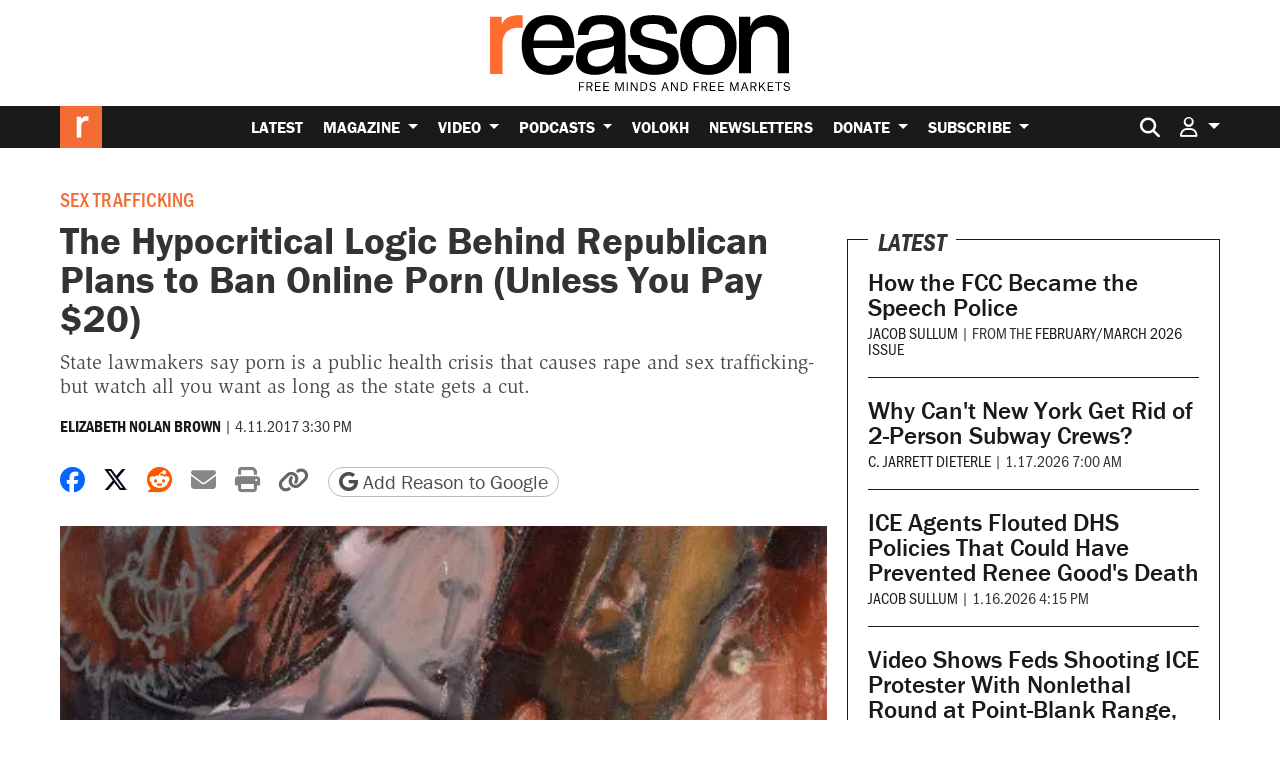

--- FILE ---
content_type: text/html; charset=utf-8
request_url: https://www.google.com/recaptcha/api2/anchor?ar=1&k=6LeMnkUaAAAAALL8T1-XAyB7vxpOeTExu6KwR48-&co=aHR0cHM6Ly9yZWFzb24uY29tOjQ0Mw..&hl=en&v=PoyoqOPhxBO7pBk68S4YbpHZ&size=invisible&anchor-ms=20000&execute-ms=30000&cb=tywu48wqv8io
body_size: 48730
content:
<!DOCTYPE HTML><html dir="ltr" lang="en"><head><meta http-equiv="Content-Type" content="text/html; charset=UTF-8">
<meta http-equiv="X-UA-Compatible" content="IE=edge">
<title>reCAPTCHA</title>
<style type="text/css">
/* cyrillic-ext */
@font-face {
  font-family: 'Roboto';
  font-style: normal;
  font-weight: 400;
  font-stretch: 100%;
  src: url(//fonts.gstatic.com/s/roboto/v48/KFO7CnqEu92Fr1ME7kSn66aGLdTylUAMa3GUBHMdazTgWw.woff2) format('woff2');
  unicode-range: U+0460-052F, U+1C80-1C8A, U+20B4, U+2DE0-2DFF, U+A640-A69F, U+FE2E-FE2F;
}
/* cyrillic */
@font-face {
  font-family: 'Roboto';
  font-style: normal;
  font-weight: 400;
  font-stretch: 100%;
  src: url(//fonts.gstatic.com/s/roboto/v48/KFO7CnqEu92Fr1ME7kSn66aGLdTylUAMa3iUBHMdazTgWw.woff2) format('woff2');
  unicode-range: U+0301, U+0400-045F, U+0490-0491, U+04B0-04B1, U+2116;
}
/* greek-ext */
@font-face {
  font-family: 'Roboto';
  font-style: normal;
  font-weight: 400;
  font-stretch: 100%;
  src: url(//fonts.gstatic.com/s/roboto/v48/KFO7CnqEu92Fr1ME7kSn66aGLdTylUAMa3CUBHMdazTgWw.woff2) format('woff2');
  unicode-range: U+1F00-1FFF;
}
/* greek */
@font-face {
  font-family: 'Roboto';
  font-style: normal;
  font-weight: 400;
  font-stretch: 100%;
  src: url(//fonts.gstatic.com/s/roboto/v48/KFO7CnqEu92Fr1ME7kSn66aGLdTylUAMa3-UBHMdazTgWw.woff2) format('woff2');
  unicode-range: U+0370-0377, U+037A-037F, U+0384-038A, U+038C, U+038E-03A1, U+03A3-03FF;
}
/* math */
@font-face {
  font-family: 'Roboto';
  font-style: normal;
  font-weight: 400;
  font-stretch: 100%;
  src: url(//fonts.gstatic.com/s/roboto/v48/KFO7CnqEu92Fr1ME7kSn66aGLdTylUAMawCUBHMdazTgWw.woff2) format('woff2');
  unicode-range: U+0302-0303, U+0305, U+0307-0308, U+0310, U+0312, U+0315, U+031A, U+0326-0327, U+032C, U+032F-0330, U+0332-0333, U+0338, U+033A, U+0346, U+034D, U+0391-03A1, U+03A3-03A9, U+03B1-03C9, U+03D1, U+03D5-03D6, U+03F0-03F1, U+03F4-03F5, U+2016-2017, U+2034-2038, U+203C, U+2040, U+2043, U+2047, U+2050, U+2057, U+205F, U+2070-2071, U+2074-208E, U+2090-209C, U+20D0-20DC, U+20E1, U+20E5-20EF, U+2100-2112, U+2114-2115, U+2117-2121, U+2123-214F, U+2190, U+2192, U+2194-21AE, U+21B0-21E5, U+21F1-21F2, U+21F4-2211, U+2213-2214, U+2216-22FF, U+2308-230B, U+2310, U+2319, U+231C-2321, U+2336-237A, U+237C, U+2395, U+239B-23B7, U+23D0, U+23DC-23E1, U+2474-2475, U+25AF, U+25B3, U+25B7, U+25BD, U+25C1, U+25CA, U+25CC, U+25FB, U+266D-266F, U+27C0-27FF, U+2900-2AFF, U+2B0E-2B11, U+2B30-2B4C, U+2BFE, U+3030, U+FF5B, U+FF5D, U+1D400-1D7FF, U+1EE00-1EEFF;
}
/* symbols */
@font-face {
  font-family: 'Roboto';
  font-style: normal;
  font-weight: 400;
  font-stretch: 100%;
  src: url(//fonts.gstatic.com/s/roboto/v48/KFO7CnqEu92Fr1ME7kSn66aGLdTylUAMaxKUBHMdazTgWw.woff2) format('woff2');
  unicode-range: U+0001-000C, U+000E-001F, U+007F-009F, U+20DD-20E0, U+20E2-20E4, U+2150-218F, U+2190, U+2192, U+2194-2199, U+21AF, U+21E6-21F0, U+21F3, U+2218-2219, U+2299, U+22C4-22C6, U+2300-243F, U+2440-244A, U+2460-24FF, U+25A0-27BF, U+2800-28FF, U+2921-2922, U+2981, U+29BF, U+29EB, U+2B00-2BFF, U+4DC0-4DFF, U+FFF9-FFFB, U+10140-1018E, U+10190-1019C, U+101A0, U+101D0-101FD, U+102E0-102FB, U+10E60-10E7E, U+1D2C0-1D2D3, U+1D2E0-1D37F, U+1F000-1F0FF, U+1F100-1F1AD, U+1F1E6-1F1FF, U+1F30D-1F30F, U+1F315, U+1F31C, U+1F31E, U+1F320-1F32C, U+1F336, U+1F378, U+1F37D, U+1F382, U+1F393-1F39F, U+1F3A7-1F3A8, U+1F3AC-1F3AF, U+1F3C2, U+1F3C4-1F3C6, U+1F3CA-1F3CE, U+1F3D4-1F3E0, U+1F3ED, U+1F3F1-1F3F3, U+1F3F5-1F3F7, U+1F408, U+1F415, U+1F41F, U+1F426, U+1F43F, U+1F441-1F442, U+1F444, U+1F446-1F449, U+1F44C-1F44E, U+1F453, U+1F46A, U+1F47D, U+1F4A3, U+1F4B0, U+1F4B3, U+1F4B9, U+1F4BB, U+1F4BF, U+1F4C8-1F4CB, U+1F4D6, U+1F4DA, U+1F4DF, U+1F4E3-1F4E6, U+1F4EA-1F4ED, U+1F4F7, U+1F4F9-1F4FB, U+1F4FD-1F4FE, U+1F503, U+1F507-1F50B, U+1F50D, U+1F512-1F513, U+1F53E-1F54A, U+1F54F-1F5FA, U+1F610, U+1F650-1F67F, U+1F687, U+1F68D, U+1F691, U+1F694, U+1F698, U+1F6AD, U+1F6B2, U+1F6B9-1F6BA, U+1F6BC, U+1F6C6-1F6CF, U+1F6D3-1F6D7, U+1F6E0-1F6EA, U+1F6F0-1F6F3, U+1F6F7-1F6FC, U+1F700-1F7FF, U+1F800-1F80B, U+1F810-1F847, U+1F850-1F859, U+1F860-1F887, U+1F890-1F8AD, U+1F8B0-1F8BB, U+1F8C0-1F8C1, U+1F900-1F90B, U+1F93B, U+1F946, U+1F984, U+1F996, U+1F9E9, U+1FA00-1FA6F, U+1FA70-1FA7C, U+1FA80-1FA89, U+1FA8F-1FAC6, U+1FACE-1FADC, U+1FADF-1FAE9, U+1FAF0-1FAF8, U+1FB00-1FBFF;
}
/* vietnamese */
@font-face {
  font-family: 'Roboto';
  font-style: normal;
  font-weight: 400;
  font-stretch: 100%;
  src: url(//fonts.gstatic.com/s/roboto/v48/KFO7CnqEu92Fr1ME7kSn66aGLdTylUAMa3OUBHMdazTgWw.woff2) format('woff2');
  unicode-range: U+0102-0103, U+0110-0111, U+0128-0129, U+0168-0169, U+01A0-01A1, U+01AF-01B0, U+0300-0301, U+0303-0304, U+0308-0309, U+0323, U+0329, U+1EA0-1EF9, U+20AB;
}
/* latin-ext */
@font-face {
  font-family: 'Roboto';
  font-style: normal;
  font-weight: 400;
  font-stretch: 100%;
  src: url(//fonts.gstatic.com/s/roboto/v48/KFO7CnqEu92Fr1ME7kSn66aGLdTylUAMa3KUBHMdazTgWw.woff2) format('woff2');
  unicode-range: U+0100-02BA, U+02BD-02C5, U+02C7-02CC, U+02CE-02D7, U+02DD-02FF, U+0304, U+0308, U+0329, U+1D00-1DBF, U+1E00-1E9F, U+1EF2-1EFF, U+2020, U+20A0-20AB, U+20AD-20C0, U+2113, U+2C60-2C7F, U+A720-A7FF;
}
/* latin */
@font-face {
  font-family: 'Roboto';
  font-style: normal;
  font-weight: 400;
  font-stretch: 100%;
  src: url(//fonts.gstatic.com/s/roboto/v48/KFO7CnqEu92Fr1ME7kSn66aGLdTylUAMa3yUBHMdazQ.woff2) format('woff2');
  unicode-range: U+0000-00FF, U+0131, U+0152-0153, U+02BB-02BC, U+02C6, U+02DA, U+02DC, U+0304, U+0308, U+0329, U+2000-206F, U+20AC, U+2122, U+2191, U+2193, U+2212, U+2215, U+FEFF, U+FFFD;
}
/* cyrillic-ext */
@font-face {
  font-family: 'Roboto';
  font-style: normal;
  font-weight: 500;
  font-stretch: 100%;
  src: url(//fonts.gstatic.com/s/roboto/v48/KFO7CnqEu92Fr1ME7kSn66aGLdTylUAMa3GUBHMdazTgWw.woff2) format('woff2');
  unicode-range: U+0460-052F, U+1C80-1C8A, U+20B4, U+2DE0-2DFF, U+A640-A69F, U+FE2E-FE2F;
}
/* cyrillic */
@font-face {
  font-family: 'Roboto';
  font-style: normal;
  font-weight: 500;
  font-stretch: 100%;
  src: url(//fonts.gstatic.com/s/roboto/v48/KFO7CnqEu92Fr1ME7kSn66aGLdTylUAMa3iUBHMdazTgWw.woff2) format('woff2');
  unicode-range: U+0301, U+0400-045F, U+0490-0491, U+04B0-04B1, U+2116;
}
/* greek-ext */
@font-face {
  font-family: 'Roboto';
  font-style: normal;
  font-weight: 500;
  font-stretch: 100%;
  src: url(//fonts.gstatic.com/s/roboto/v48/KFO7CnqEu92Fr1ME7kSn66aGLdTylUAMa3CUBHMdazTgWw.woff2) format('woff2');
  unicode-range: U+1F00-1FFF;
}
/* greek */
@font-face {
  font-family: 'Roboto';
  font-style: normal;
  font-weight: 500;
  font-stretch: 100%;
  src: url(//fonts.gstatic.com/s/roboto/v48/KFO7CnqEu92Fr1ME7kSn66aGLdTylUAMa3-UBHMdazTgWw.woff2) format('woff2');
  unicode-range: U+0370-0377, U+037A-037F, U+0384-038A, U+038C, U+038E-03A1, U+03A3-03FF;
}
/* math */
@font-face {
  font-family: 'Roboto';
  font-style: normal;
  font-weight: 500;
  font-stretch: 100%;
  src: url(//fonts.gstatic.com/s/roboto/v48/KFO7CnqEu92Fr1ME7kSn66aGLdTylUAMawCUBHMdazTgWw.woff2) format('woff2');
  unicode-range: U+0302-0303, U+0305, U+0307-0308, U+0310, U+0312, U+0315, U+031A, U+0326-0327, U+032C, U+032F-0330, U+0332-0333, U+0338, U+033A, U+0346, U+034D, U+0391-03A1, U+03A3-03A9, U+03B1-03C9, U+03D1, U+03D5-03D6, U+03F0-03F1, U+03F4-03F5, U+2016-2017, U+2034-2038, U+203C, U+2040, U+2043, U+2047, U+2050, U+2057, U+205F, U+2070-2071, U+2074-208E, U+2090-209C, U+20D0-20DC, U+20E1, U+20E5-20EF, U+2100-2112, U+2114-2115, U+2117-2121, U+2123-214F, U+2190, U+2192, U+2194-21AE, U+21B0-21E5, U+21F1-21F2, U+21F4-2211, U+2213-2214, U+2216-22FF, U+2308-230B, U+2310, U+2319, U+231C-2321, U+2336-237A, U+237C, U+2395, U+239B-23B7, U+23D0, U+23DC-23E1, U+2474-2475, U+25AF, U+25B3, U+25B7, U+25BD, U+25C1, U+25CA, U+25CC, U+25FB, U+266D-266F, U+27C0-27FF, U+2900-2AFF, U+2B0E-2B11, U+2B30-2B4C, U+2BFE, U+3030, U+FF5B, U+FF5D, U+1D400-1D7FF, U+1EE00-1EEFF;
}
/* symbols */
@font-face {
  font-family: 'Roboto';
  font-style: normal;
  font-weight: 500;
  font-stretch: 100%;
  src: url(//fonts.gstatic.com/s/roboto/v48/KFO7CnqEu92Fr1ME7kSn66aGLdTylUAMaxKUBHMdazTgWw.woff2) format('woff2');
  unicode-range: U+0001-000C, U+000E-001F, U+007F-009F, U+20DD-20E0, U+20E2-20E4, U+2150-218F, U+2190, U+2192, U+2194-2199, U+21AF, U+21E6-21F0, U+21F3, U+2218-2219, U+2299, U+22C4-22C6, U+2300-243F, U+2440-244A, U+2460-24FF, U+25A0-27BF, U+2800-28FF, U+2921-2922, U+2981, U+29BF, U+29EB, U+2B00-2BFF, U+4DC0-4DFF, U+FFF9-FFFB, U+10140-1018E, U+10190-1019C, U+101A0, U+101D0-101FD, U+102E0-102FB, U+10E60-10E7E, U+1D2C0-1D2D3, U+1D2E0-1D37F, U+1F000-1F0FF, U+1F100-1F1AD, U+1F1E6-1F1FF, U+1F30D-1F30F, U+1F315, U+1F31C, U+1F31E, U+1F320-1F32C, U+1F336, U+1F378, U+1F37D, U+1F382, U+1F393-1F39F, U+1F3A7-1F3A8, U+1F3AC-1F3AF, U+1F3C2, U+1F3C4-1F3C6, U+1F3CA-1F3CE, U+1F3D4-1F3E0, U+1F3ED, U+1F3F1-1F3F3, U+1F3F5-1F3F7, U+1F408, U+1F415, U+1F41F, U+1F426, U+1F43F, U+1F441-1F442, U+1F444, U+1F446-1F449, U+1F44C-1F44E, U+1F453, U+1F46A, U+1F47D, U+1F4A3, U+1F4B0, U+1F4B3, U+1F4B9, U+1F4BB, U+1F4BF, U+1F4C8-1F4CB, U+1F4D6, U+1F4DA, U+1F4DF, U+1F4E3-1F4E6, U+1F4EA-1F4ED, U+1F4F7, U+1F4F9-1F4FB, U+1F4FD-1F4FE, U+1F503, U+1F507-1F50B, U+1F50D, U+1F512-1F513, U+1F53E-1F54A, U+1F54F-1F5FA, U+1F610, U+1F650-1F67F, U+1F687, U+1F68D, U+1F691, U+1F694, U+1F698, U+1F6AD, U+1F6B2, U+1F6B9-1F6BA, U+1F6BC, U+1F6C6-1F6CF, U+1F6D3-1F6D7, U+1F6E0-1F6EA, U+1F6F0-1F6F3, U+1F6F7-1F6FC, U+1F700-1F7FF, U+1F800-1F80B, U+1F810-1F847, U+1F850-1F859, U+1F860-1F887, U+1F890-1F8AD, U+1F8B0-1F8BB, U+1F8C0-1F8C1, U+1F900-1F90B, U+1F93B, U+1F946, U+1F984, U+1F996, U+1F9E9, U+1FA00-1FA6F, U+1FA70-1FA7C, U+1FA80-1FA89, U+1FA8F-1FAC6, U+1FACE-1FADC, U+1FADF-1FAE9, U+1FAF0-1FAF8, U+1FB00-1FBFF;
}
/* vietnamese */
@font-face {
  font-family: 'Roboto';
  font-style: normal;
  font-weight: 500;
  font-stretch: 100%;
  src: url(//fonts.gstatic.com/s/roboto/v48/KFO7CnqEu92Fr1ME7kSn66aGLdTylUAMa3OUBHMdazTgWw.woff2) format('woff2');
  unicode-range: U+0102-0103, U+0110-0111, U+0128-0129, U+0168-0169, U+01A0-01A1, U+01AF-01B0, U+0300-0301, U+0303-0304, U+0308-0309, U+0323, U+0329, U+1EA0-1EF9, U+20AB;
}
/* latin-ext */
@font-face {
  font-family: 'Roboto';
  font-style: normal;
  font-weight: 500;
  font-stretch: 100%;
  src: url(//fonts.gstatic.com/s/roboto/v48/KFO7CnqEu92Fr1ME7kSn66aGLdTylUAMa3KUBHMdazTgWw.woff2) format('woff2');
  unicode-range: U+0100-02BA, U+02BD-02C5, U+02C7-02CC, U+02CE-02D7, U+02DD-02FF, U+0304, U+0308, U+0329, U+1D00-1DBF, U+1E00-1E9F, U+1EF2-1EFF, U+2020, U+20A0-20AB, U+20AD-20C0, U+2113, U+2C60-2C7F, U+A720-A7FF;
}
/* latin */
@font-face {
  font-family: 'Roboto';
  font-style: normal;
  font-weight: 500;
  font-stretch: 100%;
  src: url(//fonts.gstatic.com/s/roboto/v48/KFO7CnqEu92Fr1ME7kSn66aGLdTylUAMa3yUBHMdazQ.woff2) format('woff2');
  unicode-range: U+0000-00FF, U+0131, U+0152-0153, U+02BB-02BC, U+02C6, U+02DA, U+02DC, U+0304, U+0308, U+0329, U+2000-206F, U+20AC, U+2122, U+2191, U+2193, U+2212, U+2215, U+FEFF, U+FFFD;
}
/* cyrillic-ext */
@font-face {
  font-family: 'Roboto';
  font-style: normal;
  font-weight: 900;
  font-stretch: 100%;
  src: url(//fonts.gstatic.com/s/roboto/v48/KFO7CnqEu92Fr1ME7kSn66aGLdTylUAMa3GUBHMdazTgWw.woff2) format('woff2');
  unicode-range: U+0460-052F, U+1C80-1C8A, U+20B4, U+2DE0-2DFF, U+A640-A69F, U+FE2E-FE2F;
}
/* cyrillic */
@font-face {
  font-family: 'Roboto';
  font-style: normal;
  font-weight: 900;
  font-stretch: 100%;
  src: url(//fonts.gstatic.com/s/roboto/v48/KFO7CnqEu92Fr1ME7kSn66aGLdTylUAMa3iUBHMdazTgWw.woff2) format('woff2');
  unicode-range: U+0301, U+0400-045F, U+0490-0491, U+04B0-04B1, U+2116;
}
/* greek-ext */
@font-face {
  font-family: 'Roboto';
  font-style: normal;
  font-weight: 900;
  font-stretch: 100%;
  src: url(//fonts.gstatic.com/s/roboto/v48/KFO7CnqEu92Fr1ME7kSn66aGLdTylUAMa3CUBHMdazTgWw.woff2) format('woff2');
  unicode-range: U+1F00-1FFF;
}
/* greek */
@font-face {
  font-family: 'Roboto';
  font-style: normal;
  font-weight: 900;
  font-stretch: 100%;
  src: url(//fonts.gstatic.com/s/roboto/v48/KFO7CnqEu92Fr1ME7kSn66aGLdTylUAMa3-UBHMdazTgWw.woff2) format('woff2');
  unicode-range: U+0370-0377, U+037A-037F, U+0384-038A, U+038C, U+038E-03A1, U+03A3-03FF;
}
/* math */
@font-face {
  font-family: 'Roboto';
  font-style: normal;
  font-weight: 900;
  font-stretch: 100%;
  src: url(//fonts.gstatic.com/s/roboto/v48/KFO7CnqEu92Fr1ME7kSn66aGLdTylUAMawCUBHMdazTgWw.woff2) format('woff2');
  unicode-range: U+0302-0303, U+0305, U+0307-0308, U+0310, U+0312, U+0315, U+031A, U+0326-0327, U+032C, U+032F-0330, U+0332-0333, U+0338, U+033A, U+0346, U+034D, U+0391-03A1, U+03A3-03A9, U+03B1-03C9, U+03D1, U+03D5-03D6, U+03F0-03F1, U+03F4-03F5, U+2016-2017, U+2034-2038, U+203C, U+2040, U+2043, U+2047, U+2050, U+2057, U+205F, U+2070-2071, U+2074-208E, U+2090-209C, U+20D0-20DC, U+20E1, U+20E5-20EF, U+2100-2112, U+2114-2115, U+2117-2121, U+2123-214F, U+2190, U+2192, U+2194-21AE, U+21B0-21E5, U+21F1-21F2, U+21F4-2211, U+2213-2214, U+2216-22FF, U+2308-230B, U+2310, U+2319, U+231C-2321, U+2336-237A, U+237C, U+2395, U+239B-23B7, U+23D0, U+23DC-23E1, U+2474-2475, U+25AF, U+25B3, U+25B7, U+25BD, U+25C1, U+25CA, U+25CC, U+25FB, U+266D-266F, U+27C0-27FF, U+2900-2AFF, U+2B0E-2B11, U+2B30-2B4C, U+2BFE, U+3030, U+FF5B, U+FF5D, U+1D400-1D7FF, U+1EE00-1EEFF;
}
/* symbols */
@font-face {
  font-family: 'Roboto';
  font-style: normal;
  font-weight: 900;
  font-stretch: 100%;
  src: url(//fonts.gstatic.com/s/roboto/v48/KFO7CnqEu92Fr1ME7kSn66aGLdTylUAMaxKUBHMdazTgWw.woff2) format('woff2');
  unicode-range: U+0001-000C, U+000E-001F, U+007F-009F, U+20DD-20E0, U+20E2-20E4, U+2150-218F, U+2190, U+2192, U+2194-2199, U+21AF, U+21E6-21F0, U+21F3, U+2218-2219, U+2299, U+22C4-22C6, U+2300-243F, U+2440-244A, U+2460-24FF, U+25A0-27BF, U+2800-28FF, U+2921-2922, U+2981, U+29BF, U+29EB, U+2B00-2BFF, U+4DC0-4DFF, U+FFF9-FFFB, U+10140-1018E, U+10190-1019C, U+101A0, U+101D0-101FD, U+102E0-102FB, U+10E60-10E7E, U+1D2C0-1D2D3, U+1D2E0-1D37F, U+1F000-1F0FF, U+1F100-1F1AD, U+1F1E6-1F1FF, U+1F30D-1F30F, U+1F315, U+1F31C, U+1F31E, U+1F320-1F32C, U+1F336, U+1F378, U+1F37D, U+1F382, U+1F393-1F39F, U+1F3A7-1F3A8, U+1F3AC-1F3AF, U+1F3C2, U+1F3C4-1F3C6, U+1F3CA-1F3CE, U+1F3D4-1F3E0, U+1F3ED, U+1F3F1-1F3F3, U+1F3F5-1F3F7, U+1F408, U+1F415, U+1F41F, U+1F426, U+1F43F, U+1F441-1F442, U+1F444, U+1F446-1F449, U+1F44C-1F44E, U+1F453, U+1F46A, U+1F47D, U+1F4A3, U+1F4B0, U+1F4B3, U+1F4B9, U+1F4BB, U+1F4BF, U+1F4C8-1F4CB, U+1F4D6, U+1F4DA, U+1F4DF, U+1F4E3-1F4E6, U+1F4EA-1F4ED, U+1F4F7, U+1F4F9-1F4FB, U+1F4FD-1F4FE, U+1F503, U+1F507-1F50B, U+1F50D, U+1F512-1F513, U+1F53E-1F54A, U+1F54F-1F5FA, U+1F610, U+1F650-1F67F, U+1F687, U+1F68D, U+1F691, U+1F694, U+1F698, U+1F6AD, U+1F6B2, U+1F6B9-1F6BA, U+1F6BC, U+1F6C6-1F6CF, U+1F6D3-1F6D7, U+1F6E0-1F6EA, U+1F6F0-1F6F3, U+1F6F7-1F6FC, U+1F700-1F7FF, U+1F800-1F80B, U+1F810-1F847, U+1F850-1F859, U+1F860-1F887, U+1F890-1F8AD, U+1F8B0-1F8BB, U+1F8C0-1F8C1, U+1F900-1F90B, U+1F93B, U+1F946, U+1F984, U+1F996, U+1F9E9, U+1FA00-1FA6F, U+1FA70-1FA7C, U+1FA80-1FA89, U+1FA8F-1FAC6, U+1FACE-1FADC, U+1FADF-1FAE9, U+1FAF0-1FAF8, U+1FB00-1FBFF;
}
/* vietnamese */
@font-face {
  font-family: 'Roboto';
  font-style: normal;
  font-weight: 900;
  font-stretch: 100%;
  src: url(//fonts.gstatic.com/s/roboto/v48/KFO7CnqEu92Fr1ME7kSn66aGLdTylUAMa3OUBHMdazTgWw.woff2) format('woff2');
  unicode-range: U+0102-0103, U+0110-0111, U+0128-0129, U+0168-0169, U+01A0-01A1, U+01AF-01B0, U+0300-0301, U+0303-0304, U+0308-0309, U+0323, U+0329, U+1EA0-1EF9, U+20AB;
}
/* latin-ext */
@font-face {
  font-family: 'Roboto';
  font-style: normal;
  font-weight: 900;
  font-stretch: 100%;
  src: url(//fonts.gstatic.com/s/roboto/v48/KFO7CnqEu92Fr1ME7kSn66aGLdTylUAMa3KUBHMdazTgWw.woff2) format('woff2');
  unicode-range: U+0100-02BA, U+02BD-02C5, U+02C7-02CC, U+02CE-02D7, U+02DD-02FF, U+0304, U+0308, U+0329, U+1D00-1DBF, U+1E00-1E9F, U+1EF2-1EFF, U+2020, U+20A0-20AB, U+20AD-20C0, U+2113, U+2C60-2C7F, U+A720-A7FF;
}
/* latin */
@font-face {
  font-family: 'Roboto';
  font-style: normal;
  font-weight: 900;
  font-stretch: 100%;
  src: url(//fonts.gstatic.com/s/roboto/v48/KFO7CnqEu92Fr1ME7kSn66aGLdTylUAMa3yUBHMdazQ.woff2) format('woff2');
  unicode-range: U+0000-00FF, U+0131, U+0152-0153, U+02BB-02BC, U+02C6, U+02DA, U+02DC, U+0304, U+0308, U+0329, U+2000-206F, U+20AC, U+2122, U+2191, U+2193, U+2212, U+2215, U+FEFF, U+FFFD;
}

</style>
<link rel="stylesheet" type="text/css" href="https://www.gstatic.com/recaptcha/releases/PoyoqOPhxBO7pBk68S4YbpHZ/styles__ltr.css">
<script nonce="3f0IJd0HRhRmm0Zjubtr_A" type="text/javascript">window['__recaptcha_api'] = 'https://www.google.com/recaptcha/api2/';</script>
<script type="text/javascript" src="https://www.gstatic.com/recaptcha/releases/PoyoqOPhxBO7pBk68S4YbpHZ/recaptcha__en.js" nonce="3f0IJd0HRhRmm0Zjubtr_A">
      
    </script></head>
<body><div id="rc-anchor-alert" class="rc-anchor-alert"></div>
<input type="hidden" id="recaptcha-token" value="[base64]">
<script type="text/javascript" nonce="3f0IJd0HRhRmm0Zjubtr_A">
      recaptcha.anchor.Main.init("[\x22ainput\x22,[\x22bgdata\x22,\x22\x22,\[base64]/[base64]/bmV3IFpbdF0obVswXSk6Sz09Mj9uZXcgWlt0XShtWzBdLG1bMV0pOks9PTM/bmV3IFpbdF0obVswXSxtWzFdLG1bMl0pOks9PTQ/[base64]/[base64]/[base64]/[base64]/[base64]/[base64]/[base64]/[base64]/[base64]/[base64]/[base64]/[base64]/[base64]/[base64]\\u003d\\u003d\x22,\[base64]\x22,\x22wokRYMKFZMKbc3ALw4tkw5oAbEM4M8OFQTfDszPCssO5dybCkT/DnXQaHcOJwq/Cm8OXw7Jnw7wfw59KQcOgasKIV8KuwrMqZMKTwroRLwnCvMKXdMKbwqHCt8OcPMKxMj3Conhww5pgZy/CmiIwDsKcwq/[base64]/w5/CrsO/VMKnwqrDuMO3woFvQlMFwrnCvsKrw6RuWsOGecKdwr1HdMKGwq9Kw6rCmcOEY8Odw5HDvsKjAnTDhB/DtcK3w6bCrcKlV0VgOsOaWMO7wqYawoogBXIqFDpPwojCl1vChMKdYQHDtkXChEMNYGXDtCIhG8KSU8OxAG3CulXDoMKowp9BwqMDNArCpsK9w4InHHTClybDqHpAAMOvw5XDkBRfw7fCvMOkJFAMw7/[base64]/CicKww70KKMKiwoNUwobCtsKHPXsRw5DDpMKNwrvCq8K3VcKXw6UaOE5ow6I/wrpeLVZgw6wuEcKTwqs0MAPDqz58VXbCuMKXw5bDjsOgw5JfP0nCrBXCuAfDsMODIQ/Cjh7Ct8Kaw4VawqfDqsKKRsKXwpgFAwZBwrPDj8KJSRh5L8Ojb8OtK3XCvcOEwpFGAsOiFjg2w6rCrsOIT8ODw5LCulPCv0sgbjArTlDDisKPwrPCiF8QWMOxAcOew4vDvMOPI8OWw6Y9LsOrwp0lwo1Awp3CvMKpNMKvwonDj8KLFsObw5/Do8OMw4fDumjDnzdqw5ZgNcKPwrzCpMKRbMKPw5fDu8OyBSYgw6/DisO5F8KnQMKgwqwDdcONBMKew5tAbcKWfjBBwpbCtcO/FD9VDcKzwoTDmSkJfBrCv8O4JsOkQ3chdU/DhcKCLwVsWF4/[base64]/Dn8OUEUM3w6goLxRFZ8O4LcO2ccKZwoVgw5NdNzsiw7jDo3B5woIdw5vCsVQQwpfCgsODwq3CjQh8Wn1RcybCsMOiLBcNw51kcsO/w7BxYMO/GcKEw4LDkQnDgsOkw7jChQxtwrTDoCLCnMKDd8Knw4jCvCNRw7NVNMO+w6dhL2/[base64]/QMO5OC0rX2MXJ8KhwpPDjMKrwqfCrMKuDsKGDnNibMKfYnROwqXDkMOewp7CmMKiw6haw6tZCsKCwqTDugrDmX8/w79MwptEwoPCoQEiEFIvwqJ8w63CjcK4bE46VMOhw4UmNH1fwqNVwoATTXULwoHDoH/DilQ2a8KMbgvClsOkLBRebkbDpcO2wpjCjgYkasOnw6bCgyZNB3XDnhHDh18kwpB1DsK0w5DCmcK7GycEw6LCkz/DijN3wpEtw7LCr2YMRiMbwprCsMKXJMOGIjvCj1nDgMKMw4fDsEVLT8OhWnLDlQzClsO9wrlAZzLCs8OEQDoEHSDDhcObwo5Hw4DDicKzw6bCm8KswrrDvwXDhk8rOSRTw47CpMOXMx/DucK3wqNDwpHDrMOVwq7Cp8OIw47CkcOCwofCh8KjO8O8Y8KRwpLCqURWw5vCsBAaecO4IwUVM8O0w61Dwrxyw6XDhMOPC0Jwwpk8SMO8wpZkw5bChEXCoVjCgVcwwqPChnlKw6t7HXLCnn/[base64]/DlMOkfRHCvhcgYMKJw7bCsWXCjUrCmyXCpsKLHcOww7VTAsOmWiU2CcKYw5vDmcKIwrxofULDtsOHw5vChkrDpDbDpV8wGcO/UMOWwojCncOXwp/[base64]/D2bCoARDU23Cr0PCn3IZwotAw7PDnsKHw63DmUjCnsKuw6/CusOUw4lRasOkLcOoTSVWbSE0A8KUwpZlwrwkw5k/w74ew4dfw54Tw5/DgcOaDQ9JwoxAYgrDlsKAAcOIw5XCncK8e8OHPzrDjh3ChMK4AybCusK0wp3DqMOcPMOUTsOoYcOFVxTCrMK5SksdwpV1C8OPw4IMwozDncKhFDAGwpF8T8O4VMKtAmHDvDTDo8K2BsO5UMOyccKKZ1d3w4AUwqgKw6QBXMOMw4bCtEPDq8OMw53Ci8Oiw6/ClcKdw4nCgMO+w6jDpj5hT211csK/w40iQG/CjxzDii3DmcK5KsKgw4UMVcK1SMKtd8KKKkVVLMOcHHdlATfCmz3DoWZrKcOBwrDDlMO2wqw2L2nDgn48wrHDsj/CsnJ4wpDDkMKlAhrDjhDCtsOkczDDoyrCisK3E8OCRcK3w5jDm8KQwo8Ew4HCqcOLeSvCtyXCoEbCk0lHwoHDlFEpFHMUWcOBTMKfw6DDlMKOMsOBwrkYB8OowpHDtsKRwo3DvsOvwpzCo2TCjEnCrWNeYw/Dj2nCsjbCjsODKMKWRUQHEVHDgMKLOHvDg8K9w7nDsMOaXgxuwr3ClhfDg8Kdwq1hw5YJVcKhfsKhM8KRESnCgWbCmsO5Z3Alw7Iqwq5KwpDCuV0xJBQ3FcKuwrJhXj/[base64]/CjXHDhknDjXPDhG4Mw7lyPcKUAnDDoQUdYUwVasKWwpDCuiNsw53DjsObw5fCjn1hIR8Ww4TDqFvDg218JjpjHcKBwoILKcOPw4LDl15WAMOkwrfCocKET8OQQ8OjwoZHdcOOAw84asOhw7rCicKnwoRJw7hAbV7CuHvDocK3w4/DpcOTcAQgUDkjOVrCnnrChC/CjxEFwrzDlUXCnijDg8Kow6Mdw4AZOmFFY8Ohw7PDkB0Bwo3CuB1DwrXCu1YMw5sTw4RQw7ccwozCu8OPJsOiwrJaYnZYw43DnkzCosKwS1FkwoDCpVAXTcKdKAEQBzxrG8O7wp7DgsKkU8KHwp3DgzHDoyjDvS0hw7PCsTjDjiPDncKNZQcTw7bDrjzDhH/ClMKoTG8HPMKuwq9MLQ7DtsKgw7rCrsK4U8OTwrIaYCM+bQvConzDgcOBVcKwLHrCiHUKL8OYwpk0w7F9woPDo8OLwrXChMOBC8OkRUrDoMOuwrLDuGl/[base64]/DksKDXzJNPh7CssKWRjrCtjPDgjvDpsKTw4bDt8OMKFvDhUw8wqlmwqVWwopdw79QU8KuUVxILQ/Cv8Ksw6giw7gvB8OWwqJAw7vDqSrCvMKja8Kkw6jCkcKoTMKjwpzCv8KWfMOmdMOMw7TDk8OEwpEWwoQJw4HDnls5wpzCryHDgsKNw6V6w6HCiMKRU1zChMOBOhfDoVvCnMKJGg/CjsO0w5nDkmo1wo5dw5R0F8KHKntbPSs3w5FXw6TDqxkDa8OVHsK9T8O1wqHClMOWGRjCqsOfW8KXPcK/wp8Rw4V9w6/ChcOjwqsMwpvDjMKswrYdwoPDrEfCnQgBwpUEwoBZw7HCkDVVX8Kzw5HDmcOmT040HcK+wq5Aw43Dm1Y7wqHDusOKwpPCssKOwqjDv8KbF8KjwqJrwrwdw78Dw4PCoBZJw6nCsy/CrVfCoSRJNcObwp1ewoMeAcOfwqnCosKoUS/CjDsoby7CmcO3FcKzwrTDuR3CuX87XcKDw5h6w7xyHi4lw7DCnMKLbcOwcsKywp8zwpTCumnDpsKkey7CvQPCgsOGw5dXGwHDm3NiwqUyw6s/[base64]/wqLDicKIwrLDtRnChsKvSU3DicKbwpTDrcK/w6nCucOqGgjDhFbDtsOIw5fCs8O2QcK0w7jDmUFQAD4EVMOKW1BwPcOaHMO7IBhow5jCj8O3aMK3c28SwrDDmEUiwpM8P8OvwozCqUJywr40CsK8w7DDucOBw5fCv8KOAsKcSgdKFBnDtsOew4wvwrxKY3Yrw4bDinDDn8Kzw5/CncOcwqfCncKVwqYhRcK5dCrCm2bCh8ORwqpaO8KYflTCkCzCmcO0w57DjMOeRgPChMOSHgnDsC1VUsKSwoXDm8Kjw6wdN3FdNXXChMKCwro2fcOzH1XDlcKkalnCsMO3w7ptfsKGHcKkWMKnIcKdwoBSworCpi4zwrpNw5/DhBIAwoDCv2JZwobDrHdmKsOdwrRcw53Dq0nCgGMxwrnDjcOLwrTCnMKew5RKG29adE3CijwPTMK3SWHDgcKRRxBpIcOnwoQaEwk4ecOUw6LDkh3DoMOBGMOCasO9IsK8w7pWRiIofyIpaC5uwqHDoWd8EXJOw6Izw541w7/DhSRwTiV+DGXChMKYwpxZUDMRMcOMwrjDvzLDqMOlJ23Do2BlEDoOwpvCoAg+wqo5ZhbDvMO3woDCj0rCjh/[base64]/CjBLDm1IdSGAHNw9cw7jDijpMDhMKLMKnw6F8w4/[base64]/DhjEtwqrDocKQTcK7D8KbGkMcw6EpwoEMTRTDijlpw7bCoQnChmRdw4XDiCLDnAUGw4bDqSYIwrYnwq3DuhzCvWcow4rCvjl0FHcuIkTDi2IuCMK8D2vCo8K6GMOJw4d5TsK7wo7CncKDw5nCmkrDnVMkJWE2L0p8w77Dnz0YXgzCoitDwrbCisKhw6BmQ8K8wo/DuFdyXMKYMWnCmiHCmkUAwq/CmcKlK05Jw4HClyzCv8OQJsKOw5sSwqISw5cNdMOkHcKnw5LDqcKTCShWw5fDmcKPw44Se8O/w6LCkQTCjsOfw6QUw5fDucKRwrTCnsKbw4PDhMKFw7BXw5PDgsOXb2YkEcK5wrrClcOzw5YFGzQOwqY8bF3CvGrDisORw4nCocKPUsK/QC/DmG58woQDwrN8worCjjvCtsKlYTHDlFHDoMK/wpHDpxjDihjCjcO3wrxcDw7CtjA9wrZEw4Flw5pYCsOlMwBYw5XDn8KWw6/CnTvCigrCnGvClGzCkQplf8OmH1oICcKPwqbDgw8dw63DoCrDh8KUJMKZF1zDm8KYwqbCogLDtxR9w4rDkRhSS3dHw7xQKMOfRcK/w6zCuTrCoWnClMKKEsKWTBtcbCIVw4fDjcKGw7bCr2lAQ07DvwQ7AMOpcwB5UT/Dik7Dq3sOwqIAwppyfsKZwqY2w7gCwqg9U8OHSkcLNDfDpFzCsj0fSQACAEDDj8KFwoozworDrsOdw55RwqnCusOIFw9hwoHDoArCsi52WsO/[base64]/[base64]/CuhXCrnDCh3HCs8OuVATDvcOAFMKww4UkAcKMCA7DssKgazx9eMKbISJEw5NqHMKwUS3DisOYwoHCtDtxeMK/U0g9wo0zw5fCpsOBTsKMR8OXwqJww4/DlMKXw4PDm2QzLcOdwohlwpfDonE6w6PDpmHCh8KBw5hnworDhwLDoSNYw5lvbMKUw4zCjVHDsMKPwq/Dq8O3w7gQT8Ouw5M7GcKZVsKqRsKmwojDmQ1Uw6dvTGF0VH4bcG7Dm8KVAlvDjsOwWcK0w6fCiQ/CicKtdA56AcOqZCpLbMOHN2jDlwIGbcOhw5PCsMKQH1fDq0XCpMOZwp/Cs8KYfMKtw4PClQHCpMKVw45mwoIzMg/DmW46wr1/w4pxIERQw6DCt8KxU8OmTlbDomMGwqnDjMODw5TDhUNmwrDCjsKwBsKQdhxSaxzDgyMPbcKdwpXDv0ABOUh4aF3ClUzDrQEOwrNAPlvCvGfDqmJHGcOTw77CgE/[base64]/Dr8KjHsK2ZcOHDsOcB33ClUBvwojCsFIkOUUUDgPDimLCtxfDtcKSRHNawrpww6hkw5jDo8KFdUwTw67Ch8Onwr/Dh8K7wr7CjsOge1nDgDcMVsK/wq3DgH89wq5nY1rCqARhwqXCmsKAQErCvcKZSsKDw4LDlVNLKMKdwobDujx6PcKJw68mw64Tw5zDgTvCtCUlDMKCwrh7w4Blw7Fpf8KwYCrDmsOow78/T8O2OcKUHxjDs8OeHEI/w6AEwojCiMOUd3HCoMO3ZMK2VcKrT8KqX8K3AMKcw47Ch1cEwo1sQsKrBcKZw6QCw4h0W8KgdMKOTcKoDMKPw6AhfnTCtlXCrsOSwqTDpMOgXsKmw7XDjsK0w75+MsKWLcOgw7V5wpFZw7dywoNWwrbDqsORw7/DnVZ8XMOtJsKvw5lEwr3CpcK9w5kmWiFsw6DDjW5IKS7Cql4CFsKmw6U0wpLCgxJEwq/Dvg7DmMOTwovDqsO4w5DCusOqw5BLX8KHFyHCtMOKQcK5YcKbwr8Jw5PDrXsjwq3DvGp+w5rClUV/fy3DmWjCq8KDwoDDjMOuw5VsOQNww5/CicKTZMK9w5hlwqXClsOCw6TDv8KPKcO+w6zCsmc4w7EoYgwZw44xQ8KQfSVMw5sXwrzCtmkdwr7CmMOOPwskRSfDlSXCmcO/w7zCvcKNw6FgLUhCwo7DnTnCq8KGWmlSwrXCmcOxw58uMFY0w5nDmwnDnMKDw442YsKFH8KLwoDDgCnDusO7woYDwp8FOsKtw44Sd8OKw6jDqsKCw5DCrWLDsMOBwoIRwrFiwrlDQsOGw7hIwrvCuzZYOB3DuMKFw6N/awUPwobCvQ7CmsO8w5EQw63CtmjDil0/aWXDgn/Dhk4RN3jDviTCnsKnwqrCgsKEwrISY8K5BMOxw7HCjj/Cs2XDmQjDpkfCuWLCpcOMwqB6wrJgwrdrZAfDkcOZwrvCpsO5w4fDpV/CnsOAw7EJZhs4wr16w6c/Sl7CqcO2w6h3w7JwIUvDssKlRsOgbmYLw7NObErDg8KYwp3Dn8KcYVPCtFrCv8OYd8OaOsOww4/[base64]/CvjDCgsKbWFIuwpnDlXVwwrnDtMOSw7vCpsOQM0DCvSLDrijDskpga8OZDTYZwrbDlsOkO8OdB0kOR8Kbw5U/w6zDpsKaXcKAeULDgjjCvcK6OcO4D8KzwocTw5bCuBgMZsK/w4c5woZmwohww5B0w54WwqHDgcKsXjLDpw1lDwfChUrCuEMNBiIcwpQ+w67Dt8OiwrUieMKZGmtCGcOmF8KMVMKMw4BAwqRPF8KGAx5kwqXCkcKaw4PDoBMJUH/DjURJFcKJdTXCm3LDm0XCjMK0VsO9w4rCuMO9XcOEU2zClMOqw6J7w6IwQcO6wpnDjCLCtcOjTAVVw585w6/DjBfDlh7DpAFewpoXIk7Cp8K+worDlMKzEsO0wpLDonnCigZ2PiHDuxp3c1Rjw4TDg8KAKsK+w75cw7/CgEXCscOeARrCqsOJwpPDgkUUw4pPwoPCuGrCisOhwqEewoYWA13DiBPCsMOEw6AcwoDDhMKcwp7CtMOYEwolw4DCmyVvIm/ChMK4DMK8GsKCwrtwaMK7IMKfwoMxL1xRPxlywqbDlmbCnVBYC8OzTkTDjMOMBkDCscK0FcOVw4lCWE/[base64]/CiCg+wrjDmQ8AZ2HCqQvCg3jDmMKlA8KvwqoUdHvCuxHDq1zCnRfDtAYzwoxWw714w6XCk33DthvCnMKnUmTCgyjDh8OyL8OfPi9LSFPDjXttwo3DocKiwrnDjMO8wqfCtjLCnjTCkWnDkwrCkcKWHsK8w4kzwpJ/Kjxxwq/DkVIbw6YsHF9jw5BnOMKKDTnCmFBTwrgTS8KjJcKKwrEfwqXDi8KvZMOoDcO2GV8Sw5TDksKPZQRFUMKgwoBrw7jCpQjDulzDpcK3wqYrUAUmXHI1wqhYw7knw7dRw69TNFE6P2nCj1sCwp0nwqtvw6bCmcO3w43DoibCi8K/EjDDqADDhsKPwqpkwosea2XCmsKmBjQmV0JMJAbDqXhww5HDo8ORFsOad8KGHD4FwpV4w5LDr8OtwqYEH8OMwpF+SsOCw4g4w6gPJQFjw5PCjsOJwp/[base64]/[base64]/w7BeKRNAIh9ZwqbDpcOaw7rChMKNw5fDllvCnUVFG8OnwoZSSsKNbHjCv2dAwoTCt8KIwo7DucOOw7DDl3LClRrCqMOqwrABwpnCtcOYel9MUsKgw4HDr3LDlQvCkx/CrcK9HhFCR0QOW2hhw70Lw6R0wqfCgcKRw5BCw7TDrW/CqFHDiDARJcK6DR5UWsKRKsKxwoHDmsKocEVyw77DvsKLwr5uw4XDj8K+ZEjDvMKPbjzDjkU/wqIHZsKUfkRgw4M8w5MuwqHDqj3Coypww67Dj8KNw5JUdsOswpTCnMK6wp3DoH/Cg39TFz/[base64]/w4TDmcKnJRnDrQNbwpUTLw4xw7Zsw4HCvMKGE8KVDz92Q8OEwpYwegRMYWHCksO1wpQpwpPDiDjDhFYoUWhGw4Jswq/DrsOGwqsYwqfCliTChcOXKcOFw7TDusOVdBnCpEbDssK2w692ZFREw6cwwotgwoHCinnDrSkVDMO2TA1hwoPCujfCn8OJKsKRDMO1KcK7w5bCiMKzw7FmEAd2w4zDrsOew4TDkMK6w6J0Y8KQd8Ocw7F2woXDkH7CucK/wpvCgVDDtXJBKljDjcKJw7g1w6TDux3CgsO7ccKkFcKYw4LCssK+w4ZNw4HCmSTCncOow7XCrCrDgsO+JMOtPsOUQC7DsMK4VsK6Gnx2wrRTw7DDv1PDjsODw5dOwqZXenN2w5LDlcO3w6/DmMO8wp7Dk8Oaw7M1wpkUNMKPUsONw4LCs8KmwqbDosKJwooGw4PDgCsMeG40A8Oew7o2w5fCg3zDvlrDq8O3wrjDkjnCqMOvwqBQw5vDvm/CsBwPwrp5A8K9IcKHchTDiMKkwpJPI8KpDUo7cMKYw4lqw7vCpgfDnsOAw7B5GXItwpogaUsVw7t3Z8Khf33DoMKzN2vCkMKNDMKuPh7CnyzCpcOnw53Ch8K/[base64]/wokdw7zCksKAGlrDnsKneD3ClcKxLy3CoyXCr8OdOxTCvj7Dj8Kgw7pje8ODX8KCM8KKCwLDoMOyQsOgXsOBHsKiwq/DpcKJRwhxw6TDicOdAkjCt8O2KsKlJcO9wopPwq1aXMOWw6XDkMOoUcOVHBzCnUfDp8OIwrUTw559w5lpw7LCi13DsWPCojjCrQPDhcOTSMOMwp7CpMOuw7/DhMO0w5jDqGF6BsOdf0nDkA5pw5jCsT9mw7pkDlHCuhvCuWfCpsOGYMKYOsOZQMOWQDZkHlQbwrpjEMK3w7nCiiw1w58Sw5HCh8K3dMKGw4YJw7PDtjvCoxFNJDvDlmfCizEaw7Zmw5hzSnjCm8OFw5fClMKnw65VwqvDnsOqw4cbwq4kZsKnMMOvLcK+LsOWw5/[base64]/DtxfDp8KdTsKLRMOtVl3DkWFuwqYJZMO9w7LDg0MZwo0gbsKGOQbDhcOjw7tnwozCqDMPw6zCsgB2w7rDlGE7wqEZwrpQPmzDkcOqMMODwpMMwofCksO/w6HCvF3CnsKuN8K3wrPDk8OHacKlwrHDsjnCm8KVAAXCv2cIYMKgwpPCs8KQcBk/w78dwosGCSc4bMKRw4bCvsKvwpnDr3DCocO2wolVGmrDv8KxQsKTw53CvAQgw73CksKvwoYDPMOFwrxKWsKHMwrCncOGBlnDsRHCq3XCjj3DisOew6gowrDDrUt0OxRlw5rDrGfCjhZFG0IjDMOQcMKnb2/DmMOgMm9LYhDDjk3DuMOSw6AnwrrDgsK1w7EnwqIxw7rCvSnDnMKifXjCrl/CnGkxw5fDoMKPw6JvfcKNw47Cm3Fsw7vDvMKmwpoJwpnCiDxtFMOraiLDi8KtCsOJwrgWw7Q2OFvDrMKeLx/[base64]/[base64]/[base64]/Do8OOasKsFsKPG8KJw67Di8Oxwp5/w4stw5vDo3LCsRIWPGdWw54Nw7PCkRc9enM1WgthwqspVWlPSMO3woHCmC3CiDhWHMOEw5cnwoQkwqjCucObwrMNd1vDosOlVE/[base64]/DlMK2QcOBCzDCsCvDusO4VMOgw5/CuWwKDk8Xw6HDusKfCHfDuMKrwp9pUcODw7JBwovCqi3CjMOjY19oNix4XMKZXic1w67ClQHDinHCgWTChMK1w5zCglRRVxg9wpPDlVFdwq9Tw6MiPsOWSwTDk8KwCcOuwqkNTcOww6bCnMKjdhTCvMK8wrdSw5fCosO+bCYkCMK/[base64]/w77DlD7DvsOfBcO9Q0zDv8OYFnPDisKfIzsfw4/CoXDDpcOvw6zDhMKGwqI0w4zDicO9ZSvDhFTDnEBEwp5wwrDDjixCw6fCiiTCsj1Ew5TDmgQaP8Odw7zCugjDviJgwpYhw6rCtMK0wpxpI3hUA8KHAcKrCsO1wqZFw7/CmMOsw6weHFwFEcK3WVQrFSM6wp7DjGvDqB9AMAYSw5LDnGVBw5zDjEQbw53Dth/Dm8K1O8KWAlg4wrLCrMKaw6PDlcONw53Cu8OqwqzDk8KHwrzDrmrDjHEkw4h1worDomzDjsKXI30HQUorw5cpEip5woEZMcOqJE1aTiDCocK+w6DDoMKcwo5Ew41YwqhVf3LDi1fClsKtAzxHwqZ1WcKCXsOZwqk1TMKcwo0Iw7dBBlouw5l+w4l8QcOwF0/Ciy7CpCVNw5vDo8K/w4LDm8O7w5DDkxvClj7Dl8KYPMKlw4XClsOSHsKQw7DCsSoiwqkbF8Kiw4wCwpN8wozCpsKfLcKxwrBIw4QESgXDlcOyw5zDvgAGwpzDu8K8DcOwwqofwp/DlljDoMKrwpjCgMOBNwDDpHnDk8K9w4YlwqzCuMKDwrtTw5MYK3/DqGvCuXXCmsOcGMKBw7JwMzzCrMOpwpdNPD/CkMKTw6nDtCrCnsOJw4jDn8O1T0hNSsK8DwbCksOuw5wHbcK9w7pPw64HwqPCm8KeGUPCmsOCSgZIGMOLw4BqPVtVNADDlF/DhykRwoRpw6VFCwJGDMOqwoolSgvCpFLDmDErwpJyGTjDisKxPhbDjcKDUGLCrcKSwq1iIWZxUEEtORrCk8OJw7/Cu0PCgcO2RcOEwr4YwpwrA8O7wrtSwqjCtMK+AcKXw6RFwpp2QcKeY8K2w5AvcMKRYcOEw4pNw7cQCHJKUBQWM8KVwqXDrQLCk2MGL23DnMKRwrTDlcKwwqvDu8KdcjsNw5FiIsOeUhrDisKhw4cRw7DCucK3VMO/woDCq30Ew6HCp8Opw5RGJhZLw5DDrMK6PSRiXUzDsMKWwovDgTBRM8KtwpPDgcO5w7LChcKONlbDkzbDmMOlPsOKw7hKQUMIfzvDnhlawq3DjClcLcOMw4/CnsOMYzQUwp0mwoDDoifDqHE0wrU8aMO9AztXw4/DknzCsxNBQmLDmTB/[base64]/DomnCkF7DnArCisKIwrXDqsKbfcO1UkQOw7BWfl9ATMO+aHTCoMKGEMKUw48YKTTDnSUAcHrDhMKAw4YmSMKOVxkNw4wlwpcXw7NMw5fCuU3ClsKAChI4Z8O+e8KoVMKHaWJUwr7Cm2ocw5AYaFLClcKjwpU9RFdTw6klwo/CosKPPMKGLHM6WW3CvMOGUsOzNsOSU20uM3XDhsKaZcOuw5zDtQ/Dmnped1bDszIVZVMzw47DixnDoDfDlnbCpMOIwpTDkMObOMO/[base64]/Cp8OdwqjCv8O6HS7DuFNye14WwpDDnsKxYG5lwpTDrsOXRkwfPcKzbwQZw4ktwq8ULMKAw40wwpvCsAvDh8KOP8OQUQUmKR4JIsOsw65MRMOmwrsbwqwoa0MDwpzDqTF2wpXDq3bDmMKeE8OZwr5pY8KYJcO/[base64]/Cqz0vAcKwRBhEw5LDiMK+fsOew6x0w6d3wqPDvFTDhMO/K8O8WAVOwoVnw68SU1cywotnwrzCsgM6w592c8OXwrXDocORwrxMQ8OCYQ5vwoELf8O6wonDk0bDkEwtPyV6wr44wrXDhsO4w5bCtsODwqfDocKBScK2wo/[base64]/DoiLCicODUcO/aMKcw7zDocOPHsOHw5NEHsOUFUXCrz0Fw6EnWMODZcKkaGoGw6gTGMKTH3TDvcK9BhPDh8KMAcOjCmvCgkJoGSTCnQHCqXpEHcOfU2d3w7fDjhfDtcOLwpIZw7BFwrPDnMOsw6p3Qk/[base64]/[base64]/wqcOw6pew57DrsK9FsOGwp8bw6TDo3J7w6ZwfMK8wqFnP2Azwpk1ScOgw5hrMsKRwpvDh8OLw6dfwq4ywp9YaVgFcsO5woMnEcKiw4XDp8OAw5hjJsOlJR0LwqURacKVw5DCvQgBwp/Cs2Igwqc+wpXDscOcwpDCkMKpwrvDrGBvw4LCjGcxNAzCscKGw78GOG11B2nCpA3CnFN/woRUwpzDlTkBwqDCqi/DkmXClcKwTCnDuWrDrUsieDPCgsKoRGBhw5PDml7DqjvDullpw7bDmsOwwrPDhT5fw5QvQcOmIsOww4PCqMOmSsKqb8OmwoPDpsKdLMOnLcOgAsOowovCqsK+w68qwoPDlw88w6pgwpEWw4YNwo3DpjTCtB7DgMOswpjCnm03wo/DpMK6ETFkwpfDkznClG3Ds0DDqVZiwqYkw5MFw50BFS5oFnBaD8OvHsONwpoZw5jCrlFsdzQiw5zDqMOIN8ObQH4PwrnCt8K/w4DDmMK3wq83w7rCl8OPCcK+w4DCgsOgZgMKw5zClmDCujzCvGnCkRfCsDHCoUoFG00hwpcWwozDslxUwrTCp8OrwoLDisO7wr8uwrckHsOFwo9tKBoBw4l4JsOPwoV6w59aFG5Xw7kGYA3Cn8OkInpfwqLDvh/Du8Kdwo/ClcKiwrDDg8KAGMKGXsKRwqQkK0ZaID/[base64]/[base64]/DmCR+MsO+cRTDk8K1woBlaS0udsKOwq4Vw4LCkcKLwrg3wqzDnCQuw5l5NcO0eMKswpVNw7DDtcKpwq7CqUVSCgzDoE5TMMKSw7TDpmMkKMO/D8K5wqPCgkdpNgXDqMKwACHDnGAoL8OOw6nDr8KCYWnDh3/Ck8KAOMO0D0rDr8OYPcOhwqXDvBZuwpTCv8OIQsK2fcOVwo7Cny5bGg7Cjl7CoUpdw50rw6/DqsKCJMKHb8KcwqJUeXYuwrLDt8K/wqfCiMK4wqQ4D0BkXsOKLcO3wrJDahZcwqx5w43Dm8OFw4oowqjDqRRCwqTCo0MwwpPDhcOOIV7Dv8O1wpBnwqPDuT7CoFbDl8KGw5N/w47Ch2rDvMKvw5AjfMKTZnrDq8OIwoJ6ecOBPsK6w5tXw50lC8Odwrtmw5EYCkrCrz5Nwqx2eh7CgB5xfCDCug/CkmIYwohBw6fDmFgGdsO4QcKZNynCv8OPwozCrU1zwqjDusOkDsOXCMKEXnk2wrPDtcKOAMKjwq0Dwq8kw7vDnwXCoWkBZ1ssf8OBw5ErCcOtw5zCi8KCw6kUbQdHwrzDnyvCksK/THk5AwnClGXDlCYJRk96w5/Com1SWMK3SMK9BhjClMO6w5jDijvDj8O0LmbDhMKGwqNEw71UemZZSh/Cr8OzDcOxL2wJEcO6w71kwp7DvnPDt2Q4wozCnsOsAMOFOyDDkWtQw6hcw7bDoMKQVEjCgUZ5MsOzwoXDmMOiTcOSw4fCpl3DrTEZc8Khay1VccKVN8Kcwq0Fw50Pw4LCn8Krw5rCtGsUw6DCm1UlZMO/[base64]/[base64]/Dt8KDwrw2DcKVQW/DpsKDw4nCt3/DisOoXcOvwrICIV8MUhstGmFRw6PDvsOvAnZMwqfDqTcBwpxeZcKsw4jDncKhw4vCrV4XWyQTWjxSUkhTw7jDugYzGMOPw7E3w6/[base64]/DtcKAw7HCm8KAw4hhcTQtwpHCjgrCpgTDi8O7wocmUsOZOHENw58CFsK1wqoYHsOIw7cowp7Ds3LCu8KFFcOEC8OEBMKydMOATMOawqFqFyHDr3TDsConwrRJwqwADVQGEsKle8OtP8OLesOIcMOLwqXCvX7CvsOkwp0dV8OqGsOMwpw/[base64]/[base64]/RQLCuMOlw4fDri10HcKZw6RAw4TDqAsswo/[base64]/UlNxCcKWZjsxwpHDs0HCkyc+U8KqTMKGdGrCtXDCiMOBw7PCu8OJw5gMGkXCihNwwpFOdQlWDMOMXRxMBEPDjwNBWRJ6Xm9zaHkpMUfDjw1WQMKLw6AJw7HCocOWU8OPwr4HwrtMT1zDjcO6w4IcQS3CvTNowpDDnsKCD8OzwrN7FcKpwpTDsMOqw7vDvj/ClMKmw7BddBfDkcKpcMKWL8K/Zi1vGRtAJQXCu8KDw4XClhbDpsKDw6RxVcOFwqlHGcKXC8OEPMOTFlHCpxLDh8KzCEvDj8KtWmobU8OmCjdLR8OcES/CpMKdwpgew5/CqsK4wqQuwpQAwonDglXClmjCkMKoFcKAKQ/CpcK8B0PCtsKbDMKcw5FiwqFebTMrw4omET7CrcKEw4/[base64]/DhBEVIMK8w7ZVw7/[base64]/worDnwcqwqomw7/CqlPDvMKZwox8worCuCHDpzbCi2VcYcK5A0vCkA/DoRzCsMO2w74Ww6LCkcKWFS3Ds2Z/[base64]/ACIZbMKyw7tzAsOAFcKpZCNYw5rDjMKHw6woSnjCvD/CicKzEBFeXMO0NTbCm3fCkXxrQxEPw6zCjsKvwq/[base64]/w6kzwpg6wpBFUMKHBMOtw5XDtsKseSvDiALCicOFw7nDtX7CjcKbw59Qw7Biw7xiwolhW8OncUHCl8ObQUdzAMKbw7QFeHcmwpwoworCsjJzX8OUw7EAw7N6asKSH8K/w47DhMO+TCTCoAPCsELDl8OIdcKvw5s/GCLCijjCiMOIwpTChsKfw73DtFbCn8OTwp/Do8OKwrLCk8OELMKQOmR6MQXCh8O2w6nDlkFjdBwBGMOvBTwbwqrDvxLDl8Ofw4LDh8ORw6TCpD/CkwMmw5fCpDTDrX0Ow4TCk8KGecK4wpjDvcK4w502wqlfw4vCmW1/w5RQw69+e8Kpwp7CtMO/EMKewp3CjlPCmcKCworCjMKXKFzClcOvw78Lw4Ziw7kLw6I9w4fCskzCgcKpwp/DicKdw5DCgsOLw7tkw7rDggXDoC0ewpvDkAfCusOkPBF5cAHDh2fChCxRAVkTwp/CgcKzwqDCqcKfNsOaXyEyw6skw75ewqrCrsK2woZQSsOOZQpmM8Kiw7Fsw6kbP1htwq4GC8ONwpoZwq7CmMKVw6w0wp/Ds8OkZMOvGcK4XcKEw5DDicOUwpw2SBFST3wIMcOEw4DDvMOxwpHCpcO7w554wpw/DEEnWCXClAdZw4snHMOyw4LCsSrDhMK4BzTCp8KSwpzCrMKgNMOXw5nDjcOuw5bCvEvCqm01woPCmMKMwrszwr8Xw7XCtcKMw4M6UcKtLcO3XsKlw7PDjFU/[base64]/[base64]/CsMKlDMOQVxdCwpwFYcOFcC/Cpj4rfMO/K8KNc8KLRcOmw6PCqcOew4PCvcO5KcO5XMKSw77CplQmwr7DrDnDscKQF0vCgFwCNcO9eMO/wojCpxgOTcKGEMO2wpFkW8O4ZT4sUiPCjh5TwpbDvsK4w61jwoI/NVt4JSDCmE7CpsKww6s5XlxxwrLCoTHDr114RyApVMKowrZkDBd0KMOmw4fDu8OZWcKIwrt6AmsgEsO/w50NHMKZw5zCkcOVPMOCLjVnwp7DpHTDhMOHKTrCssOrfUMIwr3DtlHDpl3DrUMbwr9nwoJAw41ewr3Cg1vDpXDDvFVdwqY4w4QrwpLDhsORwr/DgMOODlzCvsO4GBxZw512wpZ6wqx3w6cWEl1zw5XCiMOpw43Ck8KDwrtmdERUwrRFd0nCm8KlworCg8KHw78fwpUvXF1GVXQvT09Jwp5JwqbCnsKQwqLCtw/[base64]/[base64]/DkzzCoR/ChcKAWhrCtXbCglbCimPDvkDCvsOdw6xCacK6Zy3CjnNQJAHDmMOfwpRaw6twWcO0w5JLwrrCuMKHw5drwqfCl8Kxw6rClnbDhiQLwqTDhXbCmFwEQx40LC4FwpU8bsO6wr0rw6lpwpjDjCjDqHNpBSljw7LCn8OVPhwfwoXDuMOww4XCpMODKh/CtcKZF0rCoTDCgAbDk8O8wrHCngVtw7QfYgxKN8K5PWfDo1A9U0jCnMKWw4nDvsKZf3zDtMOjw5ImfMKVwqXDmcKgw7jDtMKsfMOvw4pNw7Ufw6bCj8KCwoHCu8Kfwr3DmsOTwp7CsRQ9FBTCnMKLY8KLHBRZw5dew6LDh8Kfw4PClDrCjMK2w57DuydcdlQTMQ/[base64]/DoMOyLcODFR1OG8K7w6vDucKNwrsow4fDr8O0c8OGw61Owq8WaSnDssKow5ccWwZFwqdxLDLCpCbCnifCmzpww7pXfsK3wqLDmjYRwqZnDWfCsizCo8KgQH8iwqAlcsKDwrtqcsK7w4YsM3DCgRfDhxYjwqbDlMKlw6ojw5JWKAvDucOsw5/DqQYPworCnn3DjMOvJUlXw551cMOdw691KMOPacKtBcKXwrnCpsK/w60OP8OSwq8kBzvCpCwWZkTDvgIVU8KBBMOfBS8tw48HwoXDssO6RsO3w5HCjsORWcOrecOLWcKhwpfDp23DrAA+RAwRwobCisKxCcKQw5LCnMKxFVMfU1ZKPsOee1fDmsOVKW7ChFoNccKuwo3Di8OBw4tefcK7LcKcwpQQw6tjRCvCoMOzw5/CoMKxbRIcw7AOw7DCucKAS8K0OcK2ZMK/I8OICHwIw6Y7BFtkA2/[base64]/CiGZ6w6XCisOSwqnCrx/CjnsRccK1ZsKvJcOgSsKQAVbCpSgCJD4Je2bDlixZwo7Co8OXQsK4wqgMT8OuE8KKHcK3QVBrYTpwOTXCs3MMwqdHw7rDgVp8UMKsw47DoMKRGsK1wo1QC1YsMMOYwpPCvRTDom3Ck8OGfhBtwp5Pw4VLZ8K4KQDDjMO/wq3DgwXCh2xCw6XDqBbDhXXClzZfwpHDlsO3woIrw7cIR8KlN2rChcKPHsOowqDDmDYBwrnDjMK0Iw44d8OBO1YTYcOkeVPChMK2woDDvThrNStdw7TCjMKDwpdmwr/DngnCqSxcwq/CqCNiwp4wYAN7Rl/ChcOqw6nCk8KwwqQ/LS7CtBZbwpZoPsK9bMK9wqLCvQoRLCXCm2bDr0EWw6Qow7zDtz9hbW5dE8Kow5pdw4JSwrUUwr7Dn2fCpAfCpMK4wr7CsjQKb8OXwrPDmxQ/SsOuw4DCqsK5w47DrEHCtx0HTsOPFcO0Z8K1w4XCjMKKVCkrwonDl8OYJX8lGsKBeCzCrX5VwrJcUXFRdsOoSEzDjF/DjcORBsOBbzHCi0AmTMKOZMKCw7TCl19Pe8Oww4XCicKdw7rDkgt4w7JkOcOnw5EEXmjDvQwNOF9ZwoQuwoAaI8O6LjdSfcKRLhfDl3oqb8Opw70uw6DCnMODdMOVw5PDn8KgwoI0GzXCuMKlwq/Coz3CjXYIwosZw6liwqTDgXTCs8OVK8K7w7Y8LcK3c8O4woRnHsOHwrdEw63DsMKWw6/CtnPDu1piQ8OIw6AnfAPCk8KSEcOqXsOCTiodM0jDr8O2TiUyYsONUMOVw6h0d17DlnwOBjovwrVRw5FgBcKfXMKVw73DoD/CmARGX23DliPDosK+JsOpYRsGwpAHejPCsV16w4Mew6jDtcOyF3HCtEPDqcKASMOWRsOyw6URd8OMIcOrWXTDoyV5EMORwp3CtQYRw5fDl8KPacKqfsKMBHtnw5wvwr9Jw5BefHcGfmvCoivCiMK0NS0Awo3CkMOEwq/[base64]/Dmn3Dr25Iw40Gb8K7fsOuCT9Awp3CoF7DjsOTDznDrltDwrPDjMKBwo4PF8OTdkTDicKFRnTDrnJqRsK/OcKdwpbCh8KCbsKfAMOmDX9swq/ClMKQw4HDsMKAIT7Dp8O5w5EvIMKxw7jCrMKOw6BORTHCl8OJKSgTChPDvsOEwo3CgMKIexVwbsOJRsOAw4IHw546YmbCsMOew6RUw43DiV3Drj7DuMKhacOtUiciEcOFw557wrTDmGrDlcO2I8OwWRHDv8O4fcK/w4x8XSkoLURsX8O0cWXCqcOWScOyw7zDmsOoFcOWw5o6wpfDhMKpw7M9wpIFbcOpJgIqw7UGYMOsw7EcwpI3w6vDscOZwpPDjwjCnsKHFsKeEFYhV39UQsOCecOYwolBw57DncOVw6LCgcOUwovCglsJAQ4kA3ZjJhA6w7rDkcKKCcKHe27CpWnDosOBwr/CrwjDoMOswqpnE0bDnTVZw5IDecOhwr9YwphkMG/Dj8ObAsOTwpZMfBciw4bCsMO5GC3CnsOcw5nDpVLCt8KiICIOwrcYwposYMO5w7FoTmLDnjo6w7gSZsKge3DDoyLCqTPDkkdEAcKoD8KNa8ObEsOad8KAw4YNPFZLOjLClcO/ZzTDnsKRw5nDvE/DmcOkw6dbHgPDtk3Ch3pWwrQJIsKhUsOywqVEUVcfSsKSwolVf8KAMT7CnHrCuxx7CT0bOcKxw6NHJMKowqtWw6hgw7PCoAlswo9QWj3DtsOubcOJGQHDuzRmB1XCq3LChcOsDcO6MSc6d17Dk8OewqDDmQrCiD4TwoTCsyLCnMKJwrTDvsObFMO5w7/DhMK7dFhg\x22],null,[\x22conf\x22,null,\x226LeMnkUaAAAAALL8T1-XAyB7vxpOeTExu6KwR48-\x22,0,null,null,null,0,[16,21,125,63,73,95,87,41,43,42,83,102,105,109,121],[1017145,768],0,null,null,null,null,0,null,0,null,700,1,null,0,\[base64]/76lBhnEnQkZnOKMAhnM8xEZ\x22,0,1,null,null,1,null,0,1,null,null,null,0],\x22https://reason.com:443\x22,null,[3,1,1],null,null,null,1,3600,[\x22https://www.google.com/intl/en/policies/privacy/\x22,\x22https://www.google.com/intl/en/policies/terms/\x22],\x228l9iuw6Wlo4FgBjHhnfSfZnEUEcix9MUSmKn/cipyDs\\u003d\x22,1,0,null,1,1768753406889,0,0,[43,226,162,124,157],null,[83,152,216],\x22RC-HUKOSQm9LeFz0w\x22,null,null,null,null,null,\x220dAFcWeA6ky8ICKyssNfGB8PY3jyOnPjBXINfY1v77mehOC4dfvrK1sXbZUETHg2rcoYRYF61EuYFfNeLlMXG2pE-Wqa9N7kKk0g\x22,1768836207111]");
    </script></body></html>

--- FILE ---
content_type: text/plain;charset=UTF-8
request_url: https://c.pub.network/v2/c
body_size: -256
content:
42c322fd-264b-492b-9e35-8f030d746827

--- FILE ---
content_type: text/plain;charset=UTF-8
request_url: https://c.pub.network/v2/c
body_size: -111
content:
a8038e59-339b-472a-b47e-1bcfd9bca27f